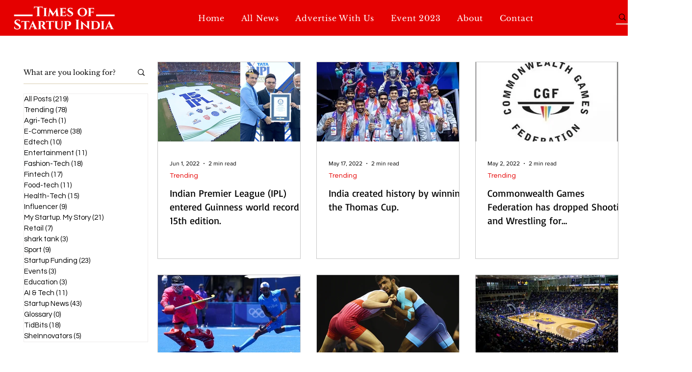

--- FILE ---
content_type: text/html; charset=utf-8
request_url: https://www.google.com/recaptcha/api2/aframe
body_size: 266
content:
<!DOCTYPE HTML><html><head><meta http-equiv="content-type" content="text/html; charset=UTF-8"></head><body><script nonce="Ct8B8bXsFWq3QaAN-kMGdg">/** Anti-fraud and anti-abuse applications only. See google.com/recaptcha */ try{var clients={'sodar':'https://pagead2.googlesyndication.com/pagead/sodar?'};window.addEventListener("message",function(a){try{if(a.source===window.parent){var b=JSON.parse(a.data);var c=clients[b['id']];if(c){var d=document.createElement('img');d.src=c+b['params']+'&rc='+(localStorage.getItem("rc::a")?sessionStorage.getItem("rc::b"):"");window.document.body.appendChild(d);sessionStorage.setItem("rc::e",parseInt(sessionStorage.getItem("rc::e")||0)+1);localStorage.setItem("rc::h",'1769255192567');}}}catch(b){}});window.parent.postMessage("_grecaptcha_ready", "*");}catch(b){}</script></body></html>